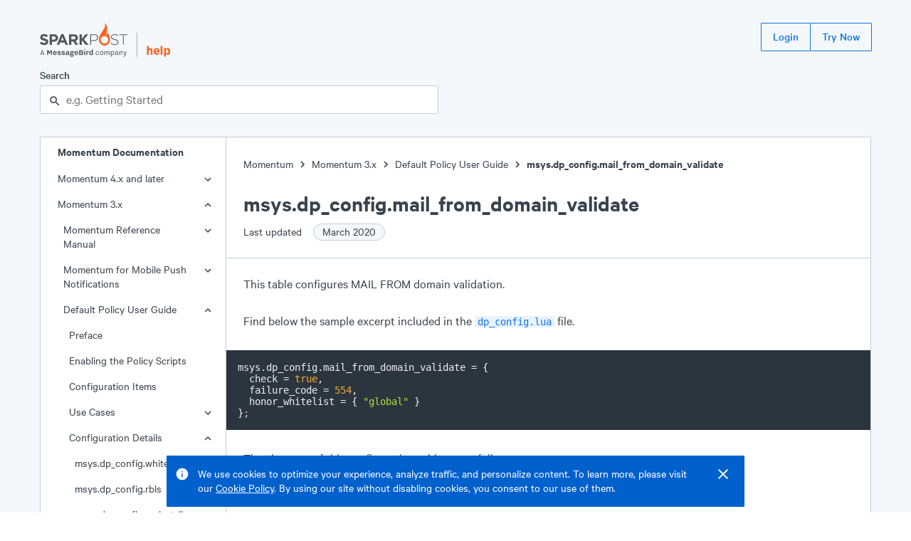

--- FILE ---
content_type: text/html; charset=UTF-8
request_url: https://support.sparkpost.com/momentum/3/3-policy/policy-default-configuration-msys-dp-config-mail-from-domain-validate
body_size: 11797
content:
<!DOCTYPE html><html lang="en"><head><meta charSet="utf-8"/><meta http-equiv="x-ua-compatible" content="ie=edge"/><meta name="viewport" content="width=device-width, initial-scale=1.0"/><link rel="canonical" href="/momentum/3/3-policy/policy-default-configuration-msys-dp-config-mail-from-domain-validate"/><link rel="shortcut icon" type="image/png" href="/favicon.png"/><meta name="robots" content="index, follow, max-image-preview:large, max-snippet:-1, max-video-preview:-1"/><title>msys.dp_config.mail_from_domain_validate</title><meta property="og:title" content="msys.dp_config.mail_from_domain_validate"/><meta name="twitter:title" content="msys.dp_config.mail_from_domain_validate"/><meta name="description" content="This table configures MAIL FROM domain validation Find below the sample excerpt included in the dp config lua file The elements of this configuration table are as follows check Whether or not to use this configuration item failure code The SMTP code to use when validation fails Typically this is..."/><meta property="og:description" content="This table configures MAIL FROM domain validation Find below the sample excerpt included in the dp config lua file The elements of this configuration table are as follows check Whether or not to use this configuration item failure code The SMTP code to use when validation fails Typically this is..."/><meta name="twitter:description" content="This table configures MAIL FROM domain validation Find below the sample excerpt included in the dp config lua file The elements of this configuration table are as follows check Whether or not to use this configuration item failure code The SMTP code to use when validation fails Typically this is..."/><meta name="og:locale" content="en_US"/><meta name="og:url" content="/momentum/3/3-policy/policy-default-configuration-msys-dp-config-mail-from-domain-validate"/><meta name="og:site_name" content="SparkPost Support"/><meta name="twitter:site" content="SparkPost Support"/><meta property="og:type" content="article"/><meta property="og:image" content="/SparkPostLogo.png"/><meta name="twitter:image" content="/SparkPostLogo.png"/><meta name="twitter:card" content="summary_large_image"/><meta name="next-head-count" content="20"/><link rel="preload" href="/assets/Calibre.woff2" as="font" type="font/woff2" crossorigin="anonymous"/><link rel="preload" href="/assets/Calibre-Medium.woff2" as="font" type="font/woff2" crossorigin="anonymous"/><link rel="preload" href="/assets/Calibre-SemiBold.woff2" as="font" type="font/woff2" crossorigin="anonymous"/><link rel="preload" href="/_next/static/css/ce9220bf5d58986b.css" as="style"/><link rel="stylesheet" href="/_next/static/css/ce9220bf5d58986b.css" data-n-g=""/><noscript data-n-css=""></noscript><script defer="" nomodule="" src="/_next/static/chunks/polyfills-5cd94c89d3acac5f.js"></script><script src="/_next/static/chunks/webpack-8bc08b58370d8f3a.js" defer=""></script><script src="/_next/static/chunks/framework-61797008a55d4ad5.js" defer=""></script><script src="/_next/static/chunks/main-b2869194e908690a.js" defer=""></script><script src="/_next/static/chunks/pages/_app-98d9499f5af53c01.js" defer=""></script><script src="/_next/static/chunks/398-1ab724a93fcf8a55.js" defer=""></script><script src="/_next/static/chunks/267-2c00e16719307b69.js" defer=""></script><script src="/_next/static/chunks/371-d72a3ec69d82e3ac.js" defer=""></script><script src="/_next/static/chunks/178-8722115da8a6f3f1.js" defer=""></script><script src="/_next/static/chunks/114-97f93fc06c128d09.js" defer=""></script><script src="/_next/static/chunks/pages/momentum/%5B...slug%5D-a7816dc88a86298f.js" defer=""></script><script src="/_next/static/2MtTJNqz7sB5Gv-V5MNTc/_buildManifest.js" defer=""></script><script src="/_next/static/2MtTJNqz7sB5Gv-V5MNTc/_ssgManifest.js" defer=""></script><script src="/_next/static/2MtTJNqz7sB5Gv-V5MNTc/_middlewareManifest.js" defer=""></script><style data-styled="" data-styled-version="5.3.3">.eBXsGv{display:-webkit-box;display:-webkit-flex;display:-ms-flexbox;display:flex;-webkit-flex-direction:column;-ms-flex-direction:column;flex-direction:column;min-height:100vh;background-color:#f5f8fa;}/*!sc*/
.iKeaEP{position:fixed;right:1.5rem;top:0px;display:-webkit-box;display:-webkit-flex;display:-ms-flexbox;display:flex;-webkit-flex-direction:column;-ms-flex-direction:column;flex-direction:column;z-index:100;}/*!sc*/
.ekftuJ{-webkit-flex:1;-ms-flex:1;flex:1;margin-left:auto;margin-right:auto;padding-left:1rem;padding-right:1rem;max-width:75rem;width:100%;}/*!sc*/
.qtlKr{position:absolute;display:inline-block;padding:0.5rem;top:0rem;left:0rem;background-color:#1273e6;}/*!sc*/
.cMfeXH{margin-top:2rem;margin-bottom:2rem;}/*!sc*/
.dZDFRj{height:2.5rem;display:-webkit-box;display:-webkit-flex;display:-ms-flexbox;display:flex;-webkit-box-pack:justify;-webkit-justify-content:space-between;-ms-flex-pack:justify;justify-content:space-between;margin-bottom:1.5rem;}/*!sc*/
.iehYfq{height:3rem;display:-webkit-box;display:-webkit-flex;display:-ms-flexbox;display:flex;-webkit-align-items:flex-end;-webkit-box-align:flex-end;-ms-flex-align:flex-end;align-items:flex-end;position:relative;}/*!sc*/
.bOWfwH{display:block;height:100%;}/*!sc*/
.hxhSFS{margin-left:0.75rem;margin-right:0.75rem;height:70%;width:1px;background-color:#a2adb8;}/*!sc*/
.kDeuhK{display:block;height:80%;}/*!sc*/
.zfKqQ{display:block;margin-top:15px;}/*!sc*/
@media screen and (min-width:448px){}/*!sc*/
@media screen and (min-width:720px){.zfKqQ{display:none;}}/*!sc*/
.bqeobR{display:none;}/*!sc*/
@media screen and (min-width:448px){}/*!sc*/
@media screen and (min-width:720px){.bqeobR{display:block;}}/*!sc*/
.kzHlXr{display:-webkit-inline-box;display:-webkit-inline-flex;display:-ms-inline-flexbox;display:inline-flex;-webkit-align-items:center;-webkit-box-align:center;-ms-flex-align:center;align-items:center;}/*!sc*/
.hymEkR{max-width:35rem;}/*!sc*/
.gPgzYL{position:relative;}/*!sc*/
.OthxB{display:block;font-weight:500;margin-bottom:0.25rem;}/*!sc*/
.iHvSCV{line-height:1.25rem;font-size:1rem;}/*!sc*/
.cEXpeD{padding-right:0.5rem;}/*!sc*/
.bWWnQf{display:-webkit-box;display:-webkit-flex;display:-ms-flexbox;display:flex;}/*!sc*/
.fQXfyM{-webkit-flex:1;-ms-flex:1;flex:1;}/*!sc*/
.bntscq{position:absolute;z-index:1;top:0rem;line-height:2.5rem;height:2.5rem;left:0.75rem;}/*!sc*/
.MmkJY{padding-left:calc(0px + 1rem);padding-right:calc(0px + 1rem);width:100%;border:1px solid #c5ced6;border-radius:1px;background-color:#ffffff;color:#39444d;height:2.5rem;line-height:2.5rem;padding-top:0rem;padding-bottom:0rem;}/*!sc*/
.cMaUUc{display:-webkit-box;display:-webkit-flex;display:-ms-flexbox;display:flex;width:100%;background-color:#ffffff;border:1px solid #c5ced6;}/*!sc*/
.iFrdJq{-webkit-flex:0;-ms-flex:0;flex:0;border-right:1px solid #c5ced6;display:none;}/*!sc*/
@media screen and (min-width:448px){}/*!sc*/
@media screen and (min-width:720px){.iFrdJq{display:block;}}/*!sc*/
.iTGqLV{width:100%;position:-webkit-sticky;position:sticky;top:0rem;}/*!sc*/
@media screen and (min-width:448px){}/*!sc*/
@media screen and (min-width:720px){.iTGqLV{width:260px;}}/*!sc*/
.kuQMYI{display:none;font-size:1rem;line-height:1.25rem;font-weight:600;padding-left:1.5rem;}/*!sc*/
@media screen and (min-width:448px){}/*!sc*/
@media screen and (min-width:720px){.kuQMYI{display:inline-block;}}/*!sc*/
.dzhGd{font-size:1rem;line-height:1.25rem;position:relative;}/*!sc*/
.hDDvLf{position:absolute;right:1rem;top:6px;width:24px;height:24px;}/*!sc*/
.jTZtQi{padding-top:1.25rem;padding-bottom:1.25rem;margin-top:1.25rem;border-top:1px solid #c5ced6;}/*!sc*/
.bFGHJE{padding-left:1.5rem;padding-right:1.5rem;}/*!sc*/
.bJuYP{padding-left:0.75rem;}/*!sc*/
.jKRBkO{display:inline-block;width:20px;height:20px;vertical-align:middle;}/*!sc*/
.jfKysC{width:16px;height:16px;background-color:#009f6a;border-radius:50%;}/*!sc*/
.PsNpT{padding-top:1.5rem;padding-bottom:1.5rem;-webkit-flex:1;-ms-flex:1;flex:1;overflow:hidden;position:relative;}/*!sc*/
.ectbiS{margin-bottom:1.5rem;}/*!sc*/
.imzSId{display:-webkit-inline-box;display:-webkit-inline-flex;display:-ms-inline-flexbox;display:inline-flex;-webkit-align-items:flex-end;-webkit-box-align:flex-end;-ms-flex-align:flex-end;align-items:flex-end;}/*!sc*/
.dfvsPW{font-size:2rem;line-height:2.5rem;font-weight:600;}/*!sc*/
.iltZRo{font-size:1rem;line-height:1.25rem;padding-top:0.5rem;max-width:35rem;}/*!sc*/
.cSZRcg{margin-left:0.75rem;}/*!sc*/
.ibmMHb{margin-top:1.5rem;margin-bottom:1.5rem;}/*!sc*/
.gDSvtE{padding-left:0rem;padding-right:0rem;}/*!sc*/
.dNTgve{max-width:35rem;margin-left:1.5rem;margin-right:1.5rem;}/*!sc*/
.TOoal{margin-bottom:1.75rem;}/*!sc*/
.jmvPMK{border-radius:1px;font-family:'SFMono-Regular',Monaco,Consolas,'Lucida Console',monospace;display:inline;background-color:#e8f3ff;color:#1273e6;padding-left:0.25rem;padding-right:0.25rem;line-height:inherit;font-size:75%;}/*!sc*/
.jvEAiE{margin-bottom:1.75rem;padding:1rem;background-color:#2c353d;overflow:auto;}/*!sc*/
.eubRzJ{font-size:1.5rem;line-height:2rem;font-weight:600;}/*!sc*/
.dVQPeV{display:-webkit-box;display:-webkit-flex;display:-ms-flexbox;display:flex;margin-top:1rem;}/*!sc*/
.iTUOSv{margin-right:0.75rem;}/*!sc*/
.hAwmYu{padding-top:3.5rem;padding-bottom:4rem;background-color:#39444d;color:#ffffff;display:-webkit-box;display:-webkit-flex;display:-ms-flexbox;display:flex;-webkit-box-pack:center;-webkit-justify-content:center;-ms-flex-pack:center;justify-content:center;}/*!sc*/
.lmsNnR{width:100%;max-width:75rem;padding-left:1rem;padding-right:1rem;}/*!sc*/
.dLOOBq{margin-top:4rem;margin-bottom:1rem;background-color:#ffffff;}/*!sc*/
.dUYIxj{display:-webkit-box;display:-webkit-flex;display:-ms-flexbox;display:flex;-webkit-box-pack:justify;-webkit-justify-content:space-between;-ms-flex-pack:justify;justify-content:space-between;}/*!sc*/
.keUpPT{font-size:1.125rem;font-weight:600;}/*!sc*/
.kyybZY{display:block;padding-left:2rem;margin-top:0.5rem;margin-bottom:0.75rem;color:#ffffff;}/*!sc*/
@media screen and (min-width:448px){}/*!sc*/
@media screen and (min-width:720px){.kyybZY{display:inline-block;margin-top:0rem;margin-bottom:0rem;}}/*!sc*/
.kBrkrr{display:block;padding-left:2rem;margin-bottom:0.75rem;color:#ffffff;}/*!sc*/
@media screen and (min-width:448px){}/*!sc*/
@media screen and (min-width:720px){.kBrkrr{display:inline-block;margin-bottom:0rem;}}/*!sc*/
data-styled.g2[id="sc-bdvvtL"]{content:"eBXsGv,iKeaEP,ekftuJ,qtlKr,cMfeXH,dZDFRj,iehYfq,bOWfwH,hxhSFS,kDeuhK,zfKqQ,bqeobR,kzHlXr,dYnyKb,hymEkR,gPgzYL,OthxB,iHvSCV,cEXpeD,bWWnQf,fQXfyM,bntscq,MmkJY,cMaUUc,iFrdJq,iTGqLV,kuQMYI,dzhGd,hDDvLf,jTZtQi,bFGHJE,bJuYP,jKRBkO,jfKysC,PsNpT,ectbiS,imzSId,dfvsPW,iltZRo,cSZRcg,ibmMHb,gDSvtE,dNTgve,TOoal,jmvPMK,jvEAiE,eubRzJ,dVQPeV,iTUOSv,hAwmYu,lmsNnR,dLOOBq,dUYIxj,keUpPT,kyybZY,kBrkrr,"}/*!sc*/
.dhUVCZ{font-size:1rem;line-height:1.25rem;font-weight:regular;}/*!sc*/
.bevMpt{font-size:1rem;line-height:1.25rem;font-weight:600;}/*!sc*/
data-styled.g4[id="sc-dkPtRN"]{content:"dhUVCZ,bevMpt,"}/*!sc*/
.dhJgJk{border:0 !important;-webkit-clip:rect(1px,1px,1px,1px) !important;clip:rect(1px,1px,1px,1px) !important;-webkit-clip-path:inset(50%) !important;clip-path:inset(50%) !important;height:1px !important;margin:-1px !important;overflow:hidden !important;padding:0 !important;position:absolute !important;width:1px !important;word-wrap:normal !important;}/*!sc*/
data-styled.g13[id="sc-kDTinF"]{content:"dhJgJk,"}/*!sc*/
.hwizXe > *{margin-right:-1px;}/*!sc*/
data-styled.g18[id="sc-ksdxgE"]{content:"hwizXe,"}/*!sc*/
.gwtBNt{display:-webkit-inline-box;display:-webkit-inline-flex;display:-ms-inline-flexbox;display:inline-flex;-webkit-align-items:center;-webkit-box-align:center;-ms-flex-align:center;align-items:center;border-radius:1px;-webkit-user-select:none;-moz-user-select:none;-ms-user-select:none;user-select:none;font-weight:500;-webkit-box-pack:center;-webkit-justify-content:center;-ms-flex-pack:center;justify-content:center;-webkit-text-decoration:none;text-decoration:none;white-space:nowrap;-webkit-transition-property:background,color,border,outline;transition-property:background,color,border,outline;-webkit-transition-duration:0.15s;transition-duration:0.15s;border:1px solid transparent;cursor:pointer;position:relative;outline:none;height:2.5rem;font-size:1rem;padding:0 1rem;}/*!sc*/
.gwtBNt:after{position:absolute;content:"";display:block;top:-3px;left:-3px;right:-3px;bottom:-3px;-webkit-transition:box-shadow 0.15s;transition:box-shadow 0.15s;border-radius:2px;box-shadow:none;pointer-events:none;}/*!sc*/
.gwtBNt:focus:after{z-index:1;box-shadow:0 0 0 2px #1273e6;}/*!sc*/
.gwtBNt,.gwtBNt:visited{border:1px solid #1273e6;background:transparent;color:#1273e6;}/*!sc*/
.gwtBNt:hover,.gwtBNt:visited:hover{background:#e8f3ff;}/*!sc*/
.gwtBNt:focus,.gwtBNt:visited:focus,.gwtBNt:hover,.gwtBNt:visited:hover{color:#1273e6;}/*!sc*/
.gwtBNt:active,.gwtBNt:visited:active{background:#cce3ff;}/*!sc*/
.bVlSZF{display:-webkit-inline-box;display:-webkit-inline-flex;display:-ms-inline-flexbox;display:inline-flex;-webkit-align-items:center;-webkit-box-align:center;-ms-flex-align:center;align-items:center;border-radius:1px;-webkit-user-select:none;-moz-user-select:none;-ms-user-select:none;user-select:none;font-weight:500;-webkit-box-pack:center;-webkit-justify-content:center;-ms-flex-pack:center;justify-content:center;-webkit-text-decoration:none;text-decoration:none;white-space:nowrap;-webkit-transition-property:background,color,border,outline;transition-property:background,color,border,outline;-webkit-transition-duration:0.15s;transition-duration:0.15s;border:1px solid transparent;cursor:pointer;position:relative;outline:none;height:2.5rem;font-size:1rem;padding:0 1rem;margin-right:0.75rem;}/*!sc*/
.bVlSZF:after{position:absolute;content:"";display:block;top:-3px;left:-3px;right:-3px;bottom:-3px;-webkit-transition:box-shadow 0.15s;transition:box-shadow 0.15s;border-radius:2px;box-shadow:none;pointer-events:none;}/*!sc*/
.bVlSZF:focus:after{z-index:1;box-shadow:0 0 0 2px #1273e6;}/*!sc*/
.bVlSZF,.bVlSZF:visited{border:1px solid #1273e6;background:transparent;color:#1273e6;}/*!sc*/
.bVlSZF:hover,.bVlSZF:visited:hover{background:#e8f3ff;}/*!sc*/
.bVlSZF:focus,.bVlSZF:visited:focus,.bVlSZF:hover,.bVlSZF:visited:hover{color:#1273e6;}/*!sc*/
.bVlSZF:active,.bVlSZF:visited:active{background:#cce3ff;}/*!sc*/
data-styled.g19[id="sc-hBUSln"]{content:"gwtBNt,bVlSZF,"}/*!sc*/
.kxtWBJ{-webkit-transition:0.15s cubic-bezier(.4,0,.3,1);transition:0.15s cubic-bezier(.4,0,.3,1);-webkit-transform:translateY(0%);-ms-transform:translateY(0%);transform:translateY(0%);opacity:1;}/*!sc*/
data-styled.g21[id="sc-fFeiMQ"]{content:"kxtWBJ,"}/*!sc*/
.HKThj{padding-left:0.25rem;padding-right:0.25rem;}/*!sc*/
data-styled.g26[id="sc-dlVxhl"]{content:"HKThj,"}/*!sc*/
.ihOOoE:last-of-type .sc-dlVxhl{display:none;}/*!sc*/
data-styled.g27[id="sc-kfPuZi"]{content:"ihOOoE,"}/*!sc*/
.cjEuMi{-webkit-text-decoration:none;text-decoration:none;color:#39444d;}/*!sc*/
.cjEuMi:visited{color:#39444d;}/*!sc*/
.cjEuMi:hover{color:#1273e6;}/*!sc*/
data-styled.g28[id="sc-fKVqWL"]{content:"cjEuMi,"}/*!sc*/
.deBTmI{margin-bottom:1.5rem;}/*!sc*/
data-styled.g29[id="sc-bBHxTw"]{content:"deBTmI,"}/*!sc*/
.epsTTS{display:-webkit-inline-box;display:-webkit-inline-flex;display:-ms-inline-flexbox;display:inline-flex;-webkit-align-items:center;-webkit-box-align:center;-ms-flex-align:center;align-items:center;white-space:nowrap;padding:0 0.75rem;padding-right:0.75rem;border-radius:9999em;height:1.5rem;font-size:1rem;font-weight:400;background:#f5f8fa;border:1px solid #c5ced6;color:#39444d;margin-left:0.75rem;}/*!sc*/
data-styled.g47[id="sc-iAKWXU"]{content:"epsTTS,"}/*!sc*/
.jEJbOC{display:-webkit-inline-box;display:-webkit-inline-flex;display:-ms-inline-flexbox;display:inline-flex;-webkit-align-items:center;-webkit-box-align:center;-ms-flex-align:center;align-items:center;}/*!sc*/
.jEJbOC > svg{margin:0 2px;}/*!sc*/
data-styled.g49[id="sc-cTAqQK"]{content:"jEJbOC,"}/*!sc*/
.Gdkwx:focus-within{position:relative;z-index:1;}/*!sc*/
data-styled.g148[id="sc-bUbRBg"]{content:"Gdkwx,"}/*!sc*/
.hbFSvJ{position:relative;outline:none;}/*!sc*/
.hbFSvJ:after{position:absolute;content:"";display:block;top:-2px;left:-2px;right:-2px;bottom:-2px;-webkit-transition:box-shadow 0.15s;transition:box-shadow 0.15s;border-radius:2px;box-shadow:none;pointer-events:none;}/*!sc*/
.hbFSvJ:focus-within:after{z-index:1;box-shadow:0 0 0 2px #1273e6;}/*!sc*/
data-styled.g150[id="sc-dSfdvi"]{content:"hbFSvJ,"}/*!sc*/
.kKyviF{outline:none;}/*!sc*/
data-styled.g151[id="sc-hZpJaK"]{content:"kKyviF,"}/*!sc*/
html{line-height:1.15;-webkit-text-size-adjust:100%;}/*!sc*/
body{margin:0;}/*!sc*/
main{display:block;}/*!sc*/
h1{font-size:2em;margin:0.67em 0;}/*!sc*/
hr{box-sizing:content-box;height:0;overflow:visible;}/*!sc*/
pre{font-family:monospace,monospace;font-size:1em;}/*!sc*/
a{background-color:transparent;}/*!sc*/
abbr[title]{border-bottom:none;-webkit-text-decoration:underline;text-decoration:underline;-webkit-text-decoration:underline dotted;text-decoration:underline dotted;}/*!sc*/
b,strong{font-weight:bolder;}/*!sc*/
code,kbd,samp{font-family:monospace,monospace;font-size:1em;}/*!sc*/
small{font-size:80%;}/*!sc*/
sub,sup{font-size:75%;line-height:0;position:relative;vertical-align:baseline;}/*!sc*/
sub{bottom:-0.25em;}/*!sc*/
sup{top:-0.5em;}/*!sc*/
img{border-style:none;}/*!sc*/
button,input,optgroup,select,textarea{font-family:inherit;font-size:100%;line-height:1.15;margin:0;}/*!sc*/
button,input{overflow:visible;}/*!sc*/
button,select{text-transform:none;}/*!sc*/
button,[type="button"],[type="reset"],[type="submit"]{-webkit-appearance:button;}/*!sc*/
button::-moz-focus-inner,[type="button"]::-moz-focus-inner,[type="reset"]::-moz-focus-inner,[type="submit"]::-moz-focus-inner{border-style:none;padding:0;}/*!sc*/
button:-moz-focusring,[type="button"]:-moz-focusring,[type="reset"]:-moz-focusring,[type="submit"]:-moz-focusring{outline:1px dotted ButtonText;}/*!sc*/
fieldset{padding:0.35em 0.75em 0.625em;}/*!sc*/
legend{box-sizing:border-box;color:inherit;display:table;max-width:100%;padding:0;white-space:normal;}/*!sc*/
progress{vertical-align:baseline;}/*!sc*/
textarea{overflow:auto;}/*!sc*/
[type="checkbox"],[type="radio"]{box-sizing:border-box;padding:0;}/*!sc*/
[type="number"]::-webkit-inner-spin-button,[type="number"]::-webkit-outer-spin-button{height:auto;}/*!sc*/
[type="search"]{-webkit-appearance:textfield;outline-offset:-2px;}/*!sc*/
[type="search"]::-webkit-search-decoration{-webkit-appearance:none;}/*!sc*/
::-webkit-file-upload-button{-webkit-appearance:button;font:inherit;}/*!sc*/
details{display:block;}/*!sc*/
summary{display:list-item;}/*!sc*/
template{display:none;}/*!sc*/
[hidden]{display:none;}/*!sc*/
html{position:relative;box-sizing:border-box;font-size:16px;}/*!sc*/
body{min-height:100%;margin:0;padding:0;color:#39444d;font-family:'Calibre',-apple-system,BlinkMacSystemFont,'San Francisco','Segoe UI',Roboto,Helvetica,sans-serif;font-size:1.125rem;line-height:1.5rem;font-weight:400;}/*!sc*/
*{box-sizing:inherit;}/*!sc*/
h1{font-size:2.75rem;line-height:3.5rem;}/*!sc*/
h2{font-size:2rem;line-height:2.5rem;}/*!sc*/
h3{font-size:1.5rem;line-height:2rem;}/*!sc*/
h4{font-size:1.25rem;line-height:1.750rem;}/*!sc*/
h5{font-size:1.125rem;line-height:1.5rem;}/*!sc*/
h6{font-size:1rem;line-height:1.25rem;}/*!sc*/
h1,h2,h3,h4,h5,h6,strong,b{font-weight:600;}/*!sc*/
small{font-size:1rem;line-height:1.25rem;}/*!sc*/
p,ul,ol{font-size:1.125rem;line-height:1.5rem;}/*!sc*/
code,pre{font-family:'SFMono-Regular',Monaco,Consolas,'Lucida Console',monospace;font-size:0.875rem;line-height:1rem;}/*!sc*/
ul,ol,dd,figure,pre,table,fieldset,hr{margin-top:0;}/*!sc*/
h1,h2,h3,h4,h5,h6,p,ul,ol,pre,table,fieldset{margin:0;}/*!sc*/
a,a:visited{color:#1273e6;-webkit-text-decoration:underline;text-decoration:underline;cursor:pointer;}/*!sc*/
a:hover,a:active,a:focus{color:#0060cc;}/*!sc*/
ul,ol{padding-left:1.5rem;}/*!sc*/
hr{margin:1.5rem 0;background:#c5ced6;border:none;height:1px;}/*!sc*/
::selection{color:#2c353d;background:#cce3ff;text-shadow:none;}/*!sc*/
[tabindex="-1"]:focus{outline:none;}/*!sc*/
data-styled.g159[id="sc-global-kgEcKj1"]{content:"sc-global-kgEcKj1,"}/*!sc*/
.kVRNAm{color:#ebf0f5;}/*!sc*/
.kVRNAm .react-syntax-highlighter-line-number{color:#818e9a;}/*!sc*/
data-styled.g165[id="sc-hJZKUC"]{content:"kVRNAm,"}/*!sc*/
.mRhN dl{max-width:35rem;margin-left:1.5rem;margin-right:1.5rem;}/*!sc*/
.mRhN dt{font-size:1rem;line-height:1.25rem;font-weight:600;margin-bottom:1.5rem;padding-top:0.75rem;}/*!sc*/
.mRhN dd,.mRhN dd p,.mRhN dd div{padding:0rem;margin-left:0rem;}/*!sc*/
data-styled.g169[id="sc-cVAmsi"]{content:"mRhN,"}/*!sc*/
.hkPZIR{list-style:none;}/*!sc*/
.hkPZIR a{color:inherit;-webkit-text-decoration:none;text-decoration:none;}/*!sc*/
.hkPZIR a:visited{color:inherit;}/*!sc*/
.hkPZIR a:hover{-webkit-text-decoration:underline;text-decoration:underline;}/*!sc*/
data-styled.g171[id="sc-ksHpcM"]{content:"hkPZIR,"}/*!sc*/
.iJdIcf{display:block;cursor:pointer;overflow-wrap:anywhere;}/*!sc*/
.iJdIcf,.iJdIcf:visited,.iJdIcf:active{-webkit-text-decoration:none;text-decoration:none;padding-top:0.5rem;padding-bottom:0.5rem;padding-right:3rem;padding-left:calc(1.5rem + 0.5rem * undefined);background-color:transparent;color:#39444d;}/*!sc*/
.iJdIcf:hover{background-color:#ebf0f5;color:#39444d;}/*!sc*/
.bmQfjd{display:block;cursor:pointer;overflow-wrap:anywhere;}/*!sc*/
.bmQfjd,.bmQfjd:visited,.bmQfjd:active{-webkit-text-decoration:none;text-decoration:none;padding-top:0.5rem;padding-bottom:0.5rem;padding-right:3rem;padding-left:calc(1.5rem + 0.5rem * 0);background-color:transparent;color:#39444d;}/*!sc*/
.bmQfjd:hover{background-color:#ebf0f5;color:#39444d;}/*!sc*/
data-styled.g174[id="sc-fydGpi"]{content:"iJdIcf,bmQfjd,"}/*!sc*/
.ddywDu{border:none;margin:0;padding:0;overflow:visible;width:auto;background:transparent;color:inherit;font:inherit;line-height:normal;-webkit-font-smoothing:inherit;-moz-osx-font-smoothing:inherit;-webkit-appearance:none;cursor:pointer;color:inherit;}/*!sc*/
.ddywDu::-moz-focus-inner{border:0;padding:0;}/*!sc*/
.ddywDu:hover{color:#1273e6;}/*!sc*/
data-styled.g175[id="sc-gnnDb"]{content:"ddywDu,"}/*!sc*/
.fOjrtz{border:none;margin:0;padding:0;overflow:visible;width:auto;background:transparent;color:inherit;font:inherit;line-height:normal;-webkit-font-smoothing:inherit;-moz-osx-font-smoothing:inherit;-webkit-appearance:none;}/*!sc*/
.fOjrtz::-moz-focus-inner{border:0;padding:0;}/*!sc*/
data-styled.g176[id="sc-cjrPHo"]{content:"fOjrtz,"}/*!sc*/
.ibzBiD{opacity:0;-webkit-text-decoration:none;text-decoration:none;z-index:-1;}/*!sc*/
.ibzBiD:focus{opacity:1;z-index:1;color:white;}/*!sc*/
data-styled.g177[id="sc-igXgud"]{content:"ibzBiD,"}/*!sc*/
</style></head><body><noscript><iframe title="Google Tag Manager (noscript)" src="//www.googletagmanager.com/ns.html?id=GTM-NFWT79" height="0" width="0" style="display:none;visibility:hidden"></iframe></noscript><div id="__next" data-reactroot=""><div display="flex" class="sc-bdvvtL eBXsGv"><div display="flex" class="sc-bdvvtL iKeaEP"></div><div width="100%" class="sc-bdvvtL ekftuJ"><div><a href="#main-content" display="inline-block" class="sc-bdvvtL sc-igXgud qtlKr ibzBiD">Skip to main content</a><div class="sc-bdvvtL cMfeXH"><header height="650" display="flex" class="sc-bdvvtL dZDFRj"><div height="700" display="flex" class="sc-bdvvtL iehYfq"><a display="block" height="100%" href="https://www.sparkpost.com" class="sc-bdvvtL bOWfwH"><svg height="100%" viewBox="0 0 500 193"><path fill="#55555a" d="m-.1 116.06 7.79-9.33c5.4 4.45 11.05 7.28 17.9 7.28 5.4 0 8.65-2.14 8.65-5.65v-.17c0-3.34-2.06-5.05-12.07-7.62C10.09 97.48 2.3 94.14 2.3 82.23v-.17c0-10.88 8.73-18.07 20.98-18.07 8.73 0 16.18 2.74 22.26 7.62l-6.85 9.93c-5.31-3.68-10.53-5.91-15.58-5.91-5.05 0-7.71 2.31-7.71 5.22v.17c0 3.94 2.57 5.22 12.93 7.88 12.16 3.17 19.01 7.54 19.01 17.98v.17c0 11.9-9.07 18.58-22 18.58-9.09.02-18.25-3.15-25.44-9.57zM55.43 64.85h24.49c14.3 0 22.95 8.48 22.95 20.72v.17c0 13.87-10.79 21.07-24.23 21.07H68.62v17.98H55.43V64.85zm23.63 30.23c6.59 0 10.44-3.94 10.44-9.08v-.17c0-5.91-4.11-9.08-10.7-9.08H68.62v18.33h10.44zM121.53 64.42h12.16l25.69 60.37h-13.79l-5.48-13.44h-25.34l-5.48 13.44H95.84l25.69-60.37zM135.4 99.7l-7.97-19.44-7.96 19.44h15.93zM165.62 64.85h27.4c7.62 0 13.53 2.14 17.47 6.08 3.34 3.34 5.14 8.05 5.14 13.7v.17c0 9.68-5.22 15.76-12.85 18.58l14.64 21.41h-15.41l-12.85-19.18H178.8v19.18h-13.19V64.85zm26.54 29.11c6.42 0 10.1-3.43 10.1-8.48v-.17c0-5.65-3.94-8.56-10.36-8.56h-13.1v17.21h13.36zM285.73 64.85h21.75c13.19 0 22.27 6.76 22.27 18.33v.17c0 12.59-10.88 19.09-23.38 19.09h-16.18v22.35h-4.45V64.85zm20.9 33.48c11.13 0 18.67-5.82 18.67-14.73v-.17c0-9.51-7.36-14.47-18.15-14.47H290.2v29.37h16.43zM401.06 116.06l2.91-3.34c6.59 6.08 12.67 8.91 21.49 8.91 8.99 0 15.16-5.05 15.16-11.9v-.17c0-6.34-3.34-10.02-16.96-12.76-14.38-2.91-20.21-7.79-20.21-16.87v-.17c0-8.91 8.14-15.76 19.27-15.76 8.74 0 14.47 2.4 20.55 7.28l-2.83 3.51c-5.65-4.88-11.3-6.76-17.9-6.76-8.82 0-14.64 5.05-14.64 11.3v.17c0 6.34 3.25 10.19 17.47 13.1 13.87 2.83 19.7 7.79 19.7 16.53v.17c0 9.68-8.31 16.36-19.87 16.36-9.58-.01-16.94-3.18-24.14-9.6zM470.76 68.96h-20.9v-4.11h46.24v4.11h-20.89v55.83h-4.45V68.96zM237.82 90.07l20.75-25.22h16.1l-24.34 28.47 26.1 31.47h-16.96l-21.64-26.76v26.76h-13.19V64.85h13.19v25.22z"></path><path fill="#fa6423" d="M387.37 51.19c-6.68 5.04-7.97 13.93-8.17 19.93-10.55-12.2 19.54-48.11-14.66-70.3 21.17 27.4-30.12 54.33-30.12 94.69 0 15.82 9.89 29.76 31.6 34.6 21.3-4.53 31.81-18.78 31.81-34.6 0-23.58-14.68-31.47-10.46-44.32zm-21.3 66c-11.6 0-21-9.4-21-21s9.4-21 21-21 21 9.4 21 21c-.01 11.6-9.41 21-21 21z"></path><path fill="#55555a" d="m5.52 181.92 2.27-6.39h12.22l2.27 6.39h4.09L16.02 154.5h-4.09L1.58 181.92h3.94zm13.41-9.44H8.87l5.03-14.11 5.03 14.11z"></path><path fill="#55555a" d="M47.29 181.92V162.6l6.16 11.99h3.45l6.16-11.99v19.32h5.96V154.5h-7.25l-6.41 12.44L49 154.5h-7.69v27.43h5.98zm38.01.49c4.78.16 9.89-2.68 10.4-7.86h-5.91c-.38 3.65-5.86 4.31-7.9 1.82-.83-.98-1.27-2.49-1.32-4.52H95.8c.14-3.91-.71-7.59-3.45-9.94-3.98-3.19-10.39-3.2-14.33.05-3.73 3.09-4.2 10.13-2.49 14.45 1.56 4.11 5.63 6.05 9.77 6zm4.43-13.86h-9.07c.34-2.85 1.69-4.55 4.53-4.57 2.85.02 4.21 1.72 4.54 4.57zm19.82 13.86c3.24-.02 6.97-.78 8.77-3.69 1-1.47 1.12-4.36.28-5.97-1.09-2.32-3.58-3.25-5.9-3.91-1.93-.78-6.56-.7-6.6-3.15-.01-1.49 1.44-2.06 2.81-2.06 1.8-.03 3.3 1.01 3.4 2.8h6.01c-.19-4.8-4.94-7.02-9.27-6.88-3.05.02-6.58.74-8.24 3.5-1.4 2.29-.91 6.03 1.37 7.59 1.96 1.5 4.86 2.05 7.11 2.63 1.29.34 2.52.57 3.36 1.38.79.83.48 2.46-.52 3.04-2.33 1.5-6.89.37-6.93-2.9h-6.01c.26 5.33 5.53 7.78 10.36 7.62zm23.28 0c3.24-.02 6.97-.78 8.77-3.69 1-1.47 1.12-4.36.28-5.97-1.09-2.32-3.58-3.25-5.9-3.91-1.93-.78-6.56-.7-6.6-3.15-.01-1.49 1.44-2.06 2.81-2.06 1.8-.03 3.3 1.01 3.4 2.8h6.01c-.19-4.8-4.94-7.02-9.27-6.88-3.05.02-6.58.74-8.24 3.5-1.4 2.29-.91 6.03 1.37 7.59 1.96 1.5 4.86 2.05 7.11 2.63 1.29.34 2.52.57 3.36 1.38.79.83.48 2.46-.52 3.04-2.33 1.5-6.89.37-6.93-2.9h-6.01c.27 5.33 5.54 7.78 10.36 7.62zm31.8 0c1.34.01 2.88-.32 3.89-.93v-4.13c-.99.55-3.06.88-2.91-.84v-8.45c.19-5.77-3.22-8.66-8.97-8.5-5.03-.18-10.04 2.34-9.91 8.11h5.72c.02-1.15.29-2.03.81-2.65.67-1 3.42-1.18 4.61-.63 1.79.81 1.65 2.96 1.68 4.71-3.93.5-9.23 0-12.24 3.06-1.64 1.67-1.86 4.86-.91 6.91 2.67 5.08 11.15 3.99 14.23-.09-.21 2.32 1.73 3.53 4 3.43zm-9.76-4.17c-1.04 0-1.79-.21-2.25-.63-1.08-.91-.89-3.23.35-3.92 1.22-.94 4.89-1.06 6.59-1.3v4.08c-1.38 1.09-2.84 1.78-4.69 1.77zm26.47 13.9c3.19-.02 6.29-.41 8.8-1.92 2.93-1.6 4.11-5.61 2.56-8.49-1.51-2.66-4.75-3.29-7.66-3.31-1.56-.11-6.93.34-8.11-.47-1.45-.79-.73-2.43.47-2.97 6.32 2.2 15.43-1.7 13.26-9.54 1.22-.56 2.44-.56 3.94-.59v-5.31c-2.55-.02-4.54.83-5.82 2.75-4.42-4.07-12.94-3.75-16.28 1.57-1.89 3.12-.81 7.93 2.33 9.83-4.1 1.44-4.91 6.36-.69 8.21-2.93.88-4.84 3.97-2.98 6.76 2.25 3.04 6.37 3.4 10.18 3.48zm-.05-20.84c-5.33.28-5.35-7.7-.05-7.47 5.32-.27 5.35 7.71.05 7.47zm.24 17.01c-2.12 0-3.64-.26-4.55-.77-1.89-.91-1.73-3.46.01-4.24h6.95c1.28 0 2.21.16 2.78.49.58.33.86.85.86 1.57-.17 2.76-3.31 2.84-6.05 2.95zm25.58-5.9c4.78.16 9.89-2.68 10.4-7.86h-5.91c-.38 3.65-5.86 4.31-7.9 1.82-.83-.98-1.27-2.49-1.32-4.52h15.23c.14-3.91-.71-7.59-3.45-9.94-3.98-3.19-10.39-3.2-14.33.05-3.73 3.09-4.2 10.13-2.49 14.45 1.57 4.11 5.63 6.05 9.77 6zm4.44-13.86h-9.07c.34-2.85 1.69-4.55 4.53-4.57 2.85.02 4.2 1.72 4.54 4.57zm23.66 13.37c3.5 0 6.15-.69 7.95-2.08 2.86-1.91 3.63-7.27 1.48-9.93-.81-.99-1.95-1.72-3.41-2.2 4.58-1.64 4.48-8.69.89-11.22-1.74-1.34-4.29-2-7.64-2h-11.44v27.43h12.17zm-1.38-16.32h-4.53v-6.19c1.45.06 5.45-.15 6.73.21 2.05.31 2.62 2.46 2.05 4.17-.68 1.64-2.49 1.77-4.25 1.81zm.64 11.41h-5.18v-6.78c1.62.07 6.18-.19 7.6.25 2.24.37 2.94 2.67 2.28 4.56-.75 1.81-2.75 1.92-4.7 1.97zm22.97-22.22v-5.41h-6.41v5.41h6.41zm-.15 27.13v-21.87h-6.11v21.87h6.11zm12.27 0v-15.53c1.68-2.11 5.32-2.16 7.69-1.13v-5.21c-2.99-1.32-6.98-.07-8.38 3v-3h-5.42v21.87h6.11zm19.25.49c2.56.02 5.14-.99 6.51-3.1v2.61h5.42v-32.54h-6.11v12.73c-2.89-3.61-9.15-3.25-12.24.07-3.23 3.28-3.62 9.9-2.14 14.13 1.27 3.84 4.68 6.15 8.56 6.1zm1.82-5.01c-5.53.33-6.03-7.9-3.73-11.19 1.6-2.26 5.8-2.05 7.73-.16v9.88c-1.05.96-2.49 1.48-4 1.47z"></path><path fill="#55555a" d="M325.93 182.41c4.61.19 8.59-3.07 8.67-7.82h-3.65c.04 5.04-7.03 6.07-9.64 2.62-1.03-1.34-1.55-3.34-1.55-6.01s.52-4.67 1.55-5.98c2.59-3.39 9.67-2.43 9.64 2.59h3.65c-.14-7.79-10.02-9.96-15.29-5.52-3.4 2.93-3.8 8.67-2.86 12.84.9 4.57 5.01 7.44 9.48 7.28zm23.31 0c9.08.19 11.57-9.35 9.01-16.63-3.11-8.43-16.95-7.36-18.51 1.57-1.6 7.19 1.05 15.2 9.5 15.06zm0-3.19c-4.69-.07-6.13-3.35-6.16-8.01.03-4.67 1.48-7.89 6.16-7.96 4.68.07 6.13 3.29 6.16 7.96-.03 4.65-1.48 7.94-6.16 8.01zm19.86 2.7v-16.51c1.81-2.28 6.64-3.21 8.42-.5.78 1.34.82 2.97.85 4.68v12.34h3.7c-.09-2.24.24-14.18-.25-16.12 1.79-2.46 6.79-3.82 8.7-.87.75 1.34.78 2.97.81 4.66v12.34h3.7v-13.17c-.02-2.91-.46-5.22-2.18-7.05-3.34-2.98-9.34-1.8-11.77 1.74-2.22-4.85-10.04-4.28-12.62-.15v-2.75h-3.06v21.38h3.7zm36.97 9.73v-11.94c2.97 3.52 9.09 3.62 12.22.12 2.06-2.31 2.76-5.27 2.76-8.72.04-4.5-1.47-8.85-5.62-10.47-3.47-1.33-7.76-.4-10.01 2.56v-2.65h-3.06v31.11h3.71zm5.17-12.43c-2.03.02-3.86-.75-5.18-2.11v-11.75c2.3-2.59 7.66-3.03 9.71-.02 2.81 4.07 2.21 14.2-4.53 13.88zm31.8 3.19c1.01.01 2.19-.24 2.96-.69v-2.75c-1.02.61-3.19.95-3.06-.84v-9.78c.14-5.21-2.22-8.49-7.74-8.31-4.66-.18-8.92 2.42-8.72 7.67h3.6c-.23-4.39 3.57-5.37 7.06-4.3 2.32 1 2.05 3.79 2.11 6.02-3.21.38-7.73.22-10.6 1.9-2.61 1.34-3.6 4.66-2.56 7.38 2.17 5.3 10.71 4.46 13.75.39-.2 2.05 1.05 3.4 3.2 3.31zm-9.71-2.9c-1.28 0-2.25-.28-2.91-.85-1.51-1.22-1.23-4.11.41-5.07 1.64-1.29 6.2-1.39 8.42-1.7v5.36c-1.76 1.44-3.55 2.28-5.92 2.26zm21.04 2.41v-16.51c2.02-2.27 7.18-3.22 9.14-.5.83 1.33.88 2.96.91 4.68v12.34h3.7v-13.17c-.02-2.93-.49-5.25-2.29-7.05-3.35-2.83-9.68-2.02-12.1 1.6v-2.75h-3.06v21.38h3.7zm21.52 10.22c4.15.19 6.27-3.23 7.44-6.73l9.12-24.87h-3.8l-5.91 17.45-5.96-17.45h-3.99l7.94 21.87c-1.54 3.95-1.96 7.93-7.29 6.19v3.15c.65.27 1.53.4 2.45.39z"></path></svg></a><div height="70%" width="1px" class="sc-bdvvtL hxhSFS"></div><a display="block" height="80%" href="https://www.sparkpost.com/docs" class="sc-bdvvtL kDeuhK"><svg height="100%" xmlns="http://www.w3.org/2000/svg" viewBox="0 0 150 136" fill="#fa6423"><path d="M5,80.52h9V96.6c1.89-2.68,4.26-5.11,8.39-5.11,6.08,0,9.61,4.36,9.61,11.28v22.75H24v-20c0-3.9-1.82-5.88-4.94-5.88s-5.06,2-5.06,5.88v20H5Z"></path><path d="M38,108.61v-.56c0-9.84,6.13-17,14.48-17,9.47,0,14.11,7.73,14.11,17.63,0,.49,0,1.55-.06,2.85H46.75c.74,4.39,3.46,6.68,7.18,6.68,2.72,0,4.83-1.24,6.93-3.28l4.52,5.32a15.32,15.32,0,0,1-11.82,5.32C44.77,125.56,38,118.94,38,108.61Zm20-3.09c-.37-4.58-2.35-7.42-5.63-7.42s-5.32,2.72-5.82,7.42Z"></path><path d="M72,80.52h9v45H72Z"></path><path d="M89,91.52h9V96.1c1.87-2.78,4.45-5.2,8.73-5.2,6.38,0,12.27,5.38,12.27,16.71v1c0,11.32-5.84,16.71-12.27,16.71-4.33,0-6.92-2.41-8.73-4.89v14.11H89Zm21,17.07V108c0-5.66-2.8-9.27-6.47-9.27S97,102.3,97,108v.62c0,5.66,2.86,9.27,6.53,9.27S110,114.25,110,108.58Z"></path></svg></a></div><div display="block,,none" class="sc-bdvvtL zfKqQ"><button aria-controls="matchbox-drawer" class="sc-cjrPHo fOjrtz"><span class="sc-kDTinF dhJgJk">Open Menu</span><svg fill="currentColor" preserveAspectRatio="xMidYMid meet" viewBox="0 0 24 24" width="24" height="24" aria-hidden="true" style="vertical-align:middle"><path d="M3 18h18v-2H3v2zm0-5h18v-2H3v2zm0-7v2h18V6H3z"></path></svg></button></div><div display="none,,block" class="sc-bdvvtL bqeobR"><div display="inline-flex" class="sc-bdvvtL sc-ksdxgE kzHlXr hwizXe"><a type="button" class="sc-bdvvtL sc-hBUSln dYnyKb gwtBNt" href="https://app.sparkpost.com/auth"><span class="sc-fFeiMQ kxtWBJ">Login</span></a><a type="button" class="sc-bdvvtL sc-hBUSln dYnyKb gwtBNt" href="https://app.sparkpost.com/join?plan=free-0817&amp;sfdcid=7016000000198J1&amp;src=SP-Website"><span class="sc-fFeiMQ kxtWBJ">Try Now</span></a></div></div></header><div class="sc-bdvvtL hymEkR"><div class="sc-bdvvtL gPgzYL"><form novalidate="" action="" autoComplete="off" role="search"><div class="sc-tAExr hYaSDI"><label display="block" id="algolia-searchLabel" for="algolia-search" font-weight="500" class="sc-bdvvtL OthxB"><div font-size="200" class="sc-bdvvtL iHvSCV"><span><span class="sc-bdvvtL cEXpeD">Search</span></span></div></label><div display="flex" class="sc-bdvvtL bWWnQf"><div class="sc-bdvvtL sc-bUbRBg fQXfyM Gdkwx"><div class="sc-bdvvtL gPgzYL"><span height="2.5rem" class="sc-bdvvtL bntscq"><svg fill="currentColor" preserveAspectRatio="xMidYMid meet" viewBox="0 0 24 24" width="18" height="18" aria-hidden="true" style="vertical-align:middle"><path d="M15.5 14h-.79l-.28-.27C15.41 12.59 16 11.11 16 9.5 16 5.91 13.09 3 9.5 3S3 5.91 3 9.5 5.91 16 9.5 16c1.61 0 3.09-.59 4.23-1.57l.27.28v.79l5 4.99L20.49 19l-4.99-5zm-6 0C7.01 14 5 11.99 5 9.5S7.01 5 9.5 5 14 7.01 14 9.5 11.99 14 9.5 14z"></path></svg></span><div class="sc-bdvvtL sc-dSfdvi dYnyKb hbFSvJ"><input type="text" aria-invalid="false" value="" id="algolia-search" placeholder="e.g. Getting Started" style="cursor:auto" width="100%" color="gray.900" height="2.5rem" class="sc-bdvvtL sc-hZpJaK MmkJY kKyviF"/></div></div></div></div></div></form></div></div></div><div display="flex" width="100%" class="sc-bdvvtL cMaUUc"><div display="none,,block" class="sc-bdvvtL iFrdJq"><div width="100%,,260px" class="sc-bdvvtL iTGqLV"><a href="/momentum" class="sc-fydGpi iJdIcf"><div display="none,,inline-block" font-size="200" font-weight="semibold" class="sc-bdvvtL kuQMYI">Momentum Documentation</div></a><div font-size="200" class="sc-bdvvtL dzhGd"><a href="/momentum/4" class="sc-fydGpi bmQfjd">Momentum 4.x and later</a><button width="24px" height="24px" aria-expanded="false" aria-controls="/momentum/4__items" class="sc-bdvvtL sc-gnnDb hDDvLf ddywDu"><span class="sc-kDTinF dhJgJk">Expand Menu</span><svg fill="currentColor" preserveAspectRatio="xMidYMid meet" viewBox="0 0 24 24" width="18" height="18" aria-hidden="true" style="vertical-align:middle"><path d="M7.41 8.59L12 13.17l4.59-4.58L18 10l-6 6-6-6 1.41-1.41z"></path></svg></button><div id="/momentum/4__items" class="sc-bdvvtL dYnyKb"></div></div><div font-size="200" class="sc-bdvvtL dzhGd"><a href="/momentum/3" class="sc-fydGpi bmQfjd">Momentum 3.x</a><button width="24px" height="24px" aria-expanded="false" aria-controls="/momentum/3__items" class="sc-bdvvtL sc-gnnDb hDDvLf ddywDu"><span class="sc-kDTinF dhJgJk">Expand Menu</span><svg fill="currentColor" preserveAspectRatio="xMidYMid meet" viewBox="0 0 24 24" width="18" height="18" aria-hidden="true" style="vertical-align:middle"><path d="M7.41 8.59L12 13.17l4.59-4.58L18 10l-6 6-6-6 1.41-1.41z"></path></svg></button><div id="/momentum/3__items" class="sc-bdvvtL dYnyKb"></div></div><div font-size="200" class="sc-bdvvtL dzhGd"><a href="/momentum/mobile" class="sc-fydGpi bmQfjd">Momentum Mobile</a><button width="24px" height="24px" aria-expanded="false" aria-controls="/momentum/mobile__items" class="sc-bdvvtL sc-gnnDb hDDvLf ddywDu"><span class="sc-kDTinF dhJgJk">Expand Menu</span><svg fill="currentColor" preserveAspectRatio="xMidYMid meet" viewBox="0 0 24 24" width="18" height="18" aria-hidden="true" style="vertical-align:middle"><path d="M7.41 8.59L12 13.17l4.59-4.58L18 10l-6 6-6-6 1.41-1.41z"></path></svg></button><div id="/momentum/mobile__items" class="sc-bdvvtL dYnyKb"></div></div><div font-size="200" class="sc-bdvvtL dzhGd"><a href="/momentum/changelog" class="sc-fydGpi bmQfjd">Changelog</a><button width="24px" height="24px" aria-expanded="false" aria-controls="/momentum/changelog__items" class="sc-bdvvtL sc-gnnDb hDDvLf ddywDu"><span class="sc-kDTinF dhJgJk">Expand Menu</span><svg fill="currentColor" preserveAspectRatio="xMidYMid meet" viewBox="0 0 24 24" width="18" height="18" aria-hidden="true" style="vertical-align:middle"><path d="M7.41 8.59L12 13.17l4.59-4.58L18 10l-6 6-6-6 1.41-1.41z"></path></svg></button><div id="/momentum/changelog__items" class="sc-bdvvtL dYnyKb"></div></div><div class="sc-bdvvtL jTZtQi"><a href="/submit-a-ticket" class="sc-fydGpi iJdIcf"><div class="sc-bdvvtL bFGHJE"><svg fill="currentColor" preserveAspectRatio="xMidYMid meet" viewBox="0 0 24 24" width="20" height="20" aria-hidden="true" style="vertical-align:middle"><path d="M20 2H4c-1.1 0-1.99.9-1.99 2L2 22l4-4h14c1.1 0 2-.9 2-2V4c0-1.1-.9-2-2-2zm-7 12h-2v-2h2v2zm0-4h-2V6h2v4z"></path></svg><span class="sc-bdvvtL bJuYP">Submit a Ticket</span></div></a><a target="_blank" rel="noreferrer" href="https://www.sparkpost.com/case-studies/" class="sc-fydGpi iJdIcf"><div class="sc-bdvvtL bFGHJE"><svg fill="currentColor" preserveAspectRatio="xMidYMid meet" viewBox="0 0 24 24" width="20" height="20" aria-hidden="true" style="vertical-align:middle"><path d="M16.5 13c-1.2 0-3.07.34-4.5 1-1.43-.67-3.3-1-4.5-1C5.33 13 1 14.08 1 16.25V19h22v-2.75c0-2.17-4.33-3.25-6.5-3.25zm-4 4.5h-10v-1.25c0-.54 2.56-1.75 5-1.75s5 1.21 5 1.75v1.25zm9 0H14v-1.25c0-.46-.2-.86-.52-1.22.88-.3 1.96-.53 3.02-.53 2.44 0 5 1.21 5 1.75v1.25zM7.5 12c1.93 0 3.5-1.57 3.5-3.5S9.43 5 7.5 5 4 6.57 4 8.5 5.57 12 7.5 12zm0-5.5c1.1 0 2 .9 2 2s-.9 2-2 2-2-.9-2-2 .9-2 2-2zm9 5.5c1.93 0 3.5-1.57 3.5-3.5S18.43 5 16.5 5 13 6.57 13 8.5s1.57 3.5 3.5 3.5zm0-5.5c1.1 0 2 .9 2 2s-.9 2-2 2-2-.9-2-2 .9-2 2-2z"></path></svg><span class="sc-bdvvtL bJuYP">Customers</span></div></a><a target="_blank" rel="noreferrer" href="https://www.sparkpost.com/blog/category/developer/" class="sc-fydGpi iJdIcf"><div class="sc-bdvvtL bFGHJE"><svg fill="currentColor" preserveAspectRatio="xMidYMid meet" viewBox="0 0 24 24" width="20" height="20" aria-hidden="true" style="vertical-align:middle"><path d="M9.4 16.6L4.8 12l4.6-4.6L8 6l-6 6 6 6 1.4-1.4zm5.2 0l4.6-4.6-4.6-4.6L16 6l6 6-6 6-1.4-1.4z"></path></svg><span class="sc-bdvvtL bJuYP">Developer Blog</span></div></a><a target="_blank" rel="noreferrer" href="https://developers.sparkpost.com/" class="sc-fydGpi iJdIcf"><div class="sc-bdvvtL bFGHJE"><svg fill="currentColor" preserveAspectRatio="xMidYMid meet" viewBox="0 0 24 24" width="20" height="20" aria-hidden="true" style="vertical-align:middle"><path d="M17 16l-4-4V8.82C14.16 8.4 15 7.3 15 6c0-1.66-1.34-3-3-3S9 4.34 9 6c0 1.3.84 2.4 2 2.82V12l-4 4H3v5h5v-3.05l4-4.2 4 4.2V21h5v-5h-4z"></path></svg><span class="sc-bdvvtL bJuYP">Developer Hub</span></div></a><a target="_blank" rel="noreferrer" href="https://status.sparkpost.com/" class="sc-fydGpi iJdIcf"><div class="sc-bdvvtL bFGHJE"><span display="inline-block" width="20px" height="20px" class="sc-bdvvtL jKRBkO"><div width="16px" height="16px" class="sc-bdvvtL jfKysC"></div></span><span class="sc-bdvvtL bJuYP">Service Status</span></div></a></div></div></div><div id="main-content" overflow="hidden" class="sc-bdvvtL PsNpT"><div class="sc-bdvvtL bFGHJE"><div class="sc-bdvvtL sc-bBHxTw ectbiS deBTmI"><div display="inline-flex" class="sc-bdvvtL sc-kfPuZi imzSId ihOOoE"><a href="/momentum" target="" rel="" font-size="200" font-weight="regular" class="sc-dkPtRN dhUVCZ sc-fKVqWL cjEuMi">Momentum</a><div class="sc-dlVxhl HKThj"><svg fill="currentColor" preserveAspectRatio="xMidYMid meet" viewBox="0 0 24 24" width="18" height="18" aria-hidden="true" style="vertical-align:middle"><path d="M10 6L8.59 7.41 13.17 12l-4.58 4.59L10 18l6-6z"></path></svg></div></div><div display="inline-flex" class="sc-bdvvtL sc-kfPuZi imzSId ihOOoE"><a href="/momentum/3" target="" rel="" font-size="200" font-weight="regular" class="sc-dkPtRN dhUVCZ sc-fKVqWL cjEuMi">Momentum 3.x</a><div class="sc-dlVxhl HKThj"><svg fill="currentColor" preserveAspectRatio="xMidYMid meet" viewBox="0 0 24 24" width="18" height="18" aria-hidden="true" style="vertical-align:middle"><path d="M10 6L8.59 7.41 13.17 12l-4.58 4.59L10 18l6-6z"></path></svg></div></div><div display="inline-flex" class="sc-bdvvtL sc-kfPuZi imzSId ihOOoE"><a href="/momentum/3/3-policy" target="" rel="" font-size="200" font-weight="regular" class="sc-dkPtRN dhUVCZ sc-fKVqWL cjEuMi">Default Policy User Guide</a><div class="sc-dlVxhl HKThj"><svg fill="currentColor" preserveAspectRatio="xMidYMid meet" viewBox="0 0 24 24" width="18" height="18" aria-hidden="true" style="vertical-align:middle"><path d="M10 6L8.59 7.41 13.17 12l-4.58 4.59L10 18l6-6z"></path></svg></div></div><div display="inline-flex" class="sc-bdvvtL sc-kfPuZi imzSId ihOOoE"><a href="/momentum/3/3-policy/policy-default-configuration-msys-dp-config-mail-from-domain-validate" target="" rel="" font-size="200" font-weight="semibold" class="sc-dkPtRN bevMpt sc-fKVqWL cjEuMi">msys.dp_config.mail_from_domain_validate</a><div class="sc-dlVxhl HKThj"><svg fill="currentColor" preserveAspectRatio="xMidYMid meet" viewBox="0 0 24 24" width="18" height="18" aria-hidden="true" style="vertical-align:middle"><path d="M10 6L8.59 7.41 13.17 12l-4.58 4.59L10 18l6-6z"></path></svg></div></div></div><h1 font-size="600" font-weight="semibold" class="sc-bdvvtL dfvsPW">msys.dp_config.mail_from_domain_validate</h1><div font-size="200" class="sc-bdvvtL iltZRo">Last updated <span class="sc-bdvvtL sc-iAKWXU cSZRcg epsTTS"><span class="sc-cTAqQK jEJbOC">March 2020</span></span></div></div><hr class="sc-bdvvtL ibmMHb"/><div class="sc-bdvvtL gDSvtE"><div class="sc-cVAmsi mRhN"><div class="sc-bdvvtL dNTgve"><p class="sc-bdvvtL TOoal">This table configures MAIL FROM domain validation.</p></div>
<div class="sc-bdvvtL dNTgve"><p class="sc-bdvvtL TOoal">Find below the sample excerpt included in the <code font-family="monospace" display="inline" color="blue.700" font-size="75%" class="sc-bdvvtL jmvPMK">dp_config.lua</code> file.</p></div>
<pre><div overflow="auto" class="sc-bdvvtL jvEAiE"><pre class="sc-hJZKUC kVRNAm"><code class="language-_" style="white-space:pre"><span class="hljs-attr">msys.dp_config.mail_from_domain_validate</span><span> = {
</span><span>  </span><span class="hljs-attr">check</span><span> = </span><span style="color:#f5ab35">true</span><span>,
</span><span>  </span><span class="hljs-attr">failure_code</span><span> = </span><span style="color:#f5ab35">554</span><span>,
</span><span>  </span><span class="hljs-attr">honor_whitelist</span><span> = { </span><span style="color:#abe338">&quot;global&quot;</span><span> }
</span><span>}</span><span style="color:#d4d0ab">;</span></code></pre></div></pre>
<div class="sc-bdvvtL dNTgve"><p class="sc-bdvvtL TOoal">The elements of this configuration table are as follows:</p></div>
<dl class="variablelist">
<dt>check</dt>
<dd>
<div class="sc-bdvvtL dNTgve"><p class="sc-bdvvtL TOoal">Whether or not to use this configuration item.</p></div>
</dd>
<dt>failure_code</dt>
<dd>
<div class="sc-bdvvtL dNTgve"><p class="sc-bdvvtL TOoal">The SMTP code to use when validation fails. Typically this is <code font-family="monospace" display="inline" color="blue.700" font-size="75%" class="sc-bdvvtL jmvPMK">554</code>.</p></div>
</dd>
<dt>honor_whitelist</dt>
<dd>
<div class="sc-bdvvtL dNTgve"><p class="sc-bdvvtL TOoal">A table listing any applicable whitelists set in the <code font-family="monospace" display="inline" color="blue.700" font-size="75%" class="sc-bdvvtL jmvPMK">msys.dp_config.whitelist</code> table.</p></div>
</dd>
</dl></div></div><div class="sc-bdvvtL bFGHJE"><div font-size="500" font-weight="semibold" class="sc-bdvvtL eubRzJ">Was this page helpful?</div><div display="flex" class="sc-bdvvtL dVQPeV"><button type="button" class="sc-bdvvtL sc-hBUSln iTUOSv bVlSZF"><span class="sc-fFeiMQ kxtWBJ">Yes</span></button><button type="button" class="sc-bdvvtL sc-hBUSln dYnyKb gwtBNt" aria-controls="matchbox-modal"><span class="sc-fFeiMQ kxtWBJ">No</span></button></div></div></div></div></div></div><footer color="white" display="flex" class="sc-bdvvtL hAwmYu"><div width="100%" class="sc-bdvvtL lmsNnR"><hr class="sc-bdvvtL dLOOBq"/><div display="flex" class="sc-bdvvtL dUYIxj"><svg width="118" height="46" viewBox="0 0 500 193" fill="white"><path d="m-.1 116.06 7.79-9.33c5.4 4.45 11.05 7.28 17.9 7.28 5.4 0 8.65-2.14 8.65-5.65v-.17c0-3.34-2.06-5.05-12.07-7.62C10.09 97.48 2.3 94.14 2.3 82.23v-.17c0-10.88 8.73-18.07 20.98-18.07 8.73 0 16.18 2.74 22.26 7.62l-6.85 9.93c-5.31-3.68-10.53-5.91-15.58-5.91-5.05 0-7.71 2.31-7.71 5.22v.17c0 3.94 2.57 5.22 12.93 7.88 12.16 3.17 19.01 7.54 19.01 17.98v.17c0 11.9-9.07 18.58-22 18.58-9.09.02-18.25-3.15-25.44-9.57zM55.43 64.85h24.49c14.3 0 22.95 8.48 22.95 20.72v.17c0 13.87-10.79 21.07-24.23 21.07H68.62v17.98H55.43V64.85zm23.63 30.23c6.59 0 10.44-3.94 10.44-9.08v-.17c0-5.91-4.11-9.08-10.7-9.08H68.62v18.33h10.44zM121.53 64.42h12.16l25.69 60.37h-13.79l-5.48-13.44h-25.34l-5.48 13.44H95.84l25.69-60.37zM135.4 99.7l-7.97-19.44-7.96 19.44h15.93zM165.62 64.85h27.4c7.62 0 13.53 2.14 17.47 6.08 3.34 3.34 5.14 8.05 5.14 13.7v.17c0 9.68-5.22 15.76-12.85 18.58l14.64 21.41h-15.41l-12.85-19.18H178.8v19.18h-13.19V64.85zm26.54 29.11c6.42 0 10.1-3.43 10.1-8.48v-.17c0-5.65-3.94-8.56-10.36-8.56h-13.1v17.21h13.36zM285.73 64.85h21.75c13.19 0 22.27 6.76 22.27 18.33v.17c0 12.59-10.88 19.09-23.38 19.09h-16.18v22.35h-4.45V64.85zm20.9 33.48c11.13 0 18.67-5.82 18.67-14.73v-.17c0-9.51-7.36-14.47-18.15-14.47H290.2v29.37h16.43zM401.06 116.06l2.91-3.34c6.59 6.08 12.67 8.91 21.49 8.91 8.99 0 15.16-5.05 15.16-11.9v-.17c0-6.34-3.34-10.02-16.96-12.76-14.38-2.91-20.21-7.79-20.21-16.87v-.17c0-8.91 8.14-15.76 19.27-15.76 8.74 0 14.47 2.4 20.55 7.28l-2.83 3.51c-5.65-4.88-11.3-6.76-17.9-6.76-8.82 0-14.64 5.05-14.64 11.3v.17c0 6.34 3.25 10.19 17.47 13.1 13.87 2.83 19.7 7.79 19.7 16.53v.17c0 9.68-8.31 16.36-19.87 16.36-9.58-.01-16.94-3.18-24.14-9.6zM470.76 68.96h-20.9v-4.11h46.24v4.11h-20.89v55.83h-4.45V68.96zM237.82 90.07l20.75-25.22h16.1l-24.34 28.47 26.1 31.47h-16.96l-21.64-26.76v26.76h-13.19V64.85h13.19v25.22z"></path><path d="M387.37 51.19c-6.68 5.04-7.97 13.93-8.17 19.93-10.55-12.2 19.54-48.11-14.66-70.3 21.17 27.4-30.12 54.33-30.12 94.69 0 15.82 9.89 29.76 31.6 34.6 21.3-4.53 31.81-18.78 31.81-34.6 0-23.58-14.68-31.47-10.46-44.32zm-21.3 66c-11.6 0-21-9.4-21-21s9.4-21 21-21 21 9.4 21 21c-.01 11.6-9.41 21-21 21z"></path><path d="m5.52 181.92 2.27-6.39h12.22l2.27 6.39h4.09L16.02 154.5h-4.09L1.58 181.92h3.94zm13.41-9.44H8.87l5.03-14.11 5.03 14.11z"></path><path d="M47.29 181.92V162.6l6.16 11.99h3.45l6.16-11.99v19.32h5.96V154.5h-7.25l-6.41 12.44L49 154.5h-7.69v27.43h5.98zm38.01.49c4.78.16 9.89-2.68 10.4-7.86h-5.91c-.38 3.65-5.86 4.31-7.9 1.82-.83-.98-1.27-2.49-1.32-4.52H95.8c.14-3.91-.71-7.59-3.45-9.94-3.98-3.19-10.39-3.2-14.33.05-3.73 3.09-4.2 10.13-2.49 14.45 1.56 4.11 5.63 6.05 9.77 6zm4.43-13.86h-9.07c.34-2.85 1.69-4.55 4.53-4.57 2.85.02 4.21 1.72 4.54 4.57zm19.82 13.86c3.24-.02 6.97-.78 8.77-3.69 1-1.47 1.12-4.36.28-5.97-1.09-2.32-3.58-3.25-5.9-3.91-1.93-.78-6.56-.7-6.6-3.15-.01-1.49 1.44-2.06 2.81-2.06 1.8-.03 3.3 1.01 3.4 2.8h6.01c-.19-4.8-4.94-7.02-9.27-6.88-3.05.02-6.58.74-8.24 3.5-1.4 2.29-.91 6.03 1.37 7.59 1.96 1.5 4.86 2.05 7.11 2.63 1.29.34 2.52.57 3.36 1.38.79.83.48 2.46-.52 3.04-2.33 1.5-6.89.37-6.93-2.9h-6.01c.26 5.33 5.53 7.78 10.36 7.62zm23.28 0c3.24-.02 6.97-.78 8.77-3.69 1-1.47 1.12-4.36.28-5.97-1.09-2.32-3.58-3.25-5.9-3.91-1.93-.78-6.56-.7-6.6-3.15-.01-1.49 1.44-2.06 2.81-2.06 1.8-.03 3.3 1.01 3.4 2.8h6.01c-.19-4.8-4.94-7.02-9.27-6.88-3.05.02-6.58.74-8.24 3.5-1.4 2.29-.91 6.03 1.37 7.59 1.96 1.5 4.86 2.05 7.11 2.63 1.29.34 2.52.57 3.36 1.38.79.83.48 2.46-.52 3.04-2.33 1.5-6.89.37-6.93-2.9h-6.01c.27 5.33 5.54 7.78 10.36 7.62zm31.8 0c1.34.01 2.88-.32 3.89-.93v-4.13c-.99.55-3.06.88-2.91-.84v-8.45c.19-5.77-3.22-8.66-8.97-8.5-5.03-.18-10.04 2.34-9.91 8.11h5.72c.02-1.15.29-2.03.81-2.65.67-1 3.42-1.18 4.61-.63 1.79.81 1.65 2.96 1.68 4.71-3.93.5-9.23 0-12.24 3.06-1.64 1.67-1.86 4.86-.91 6.91 2.67 5.08 11.15 3.99 14.23-.09-.21 2.32 1.73 3.53 4 3.43zm-9.76-4.17c-1.04 0-1.79-.21-2.25-.63-1.08-.91-.89-3.23.35-3.92 1.22-.94 4.89-1.06 6.59-1.3v4.08c-1.38 1.09-2.84 1.78-4.69 1.77zm26.47 13.9c3.19-.02 6.29-.41 8.8-1.92 2.93-1.6 4.11-5.61 2.56-8.49-1.51-2.66-4.75-3.29-7.66-3.31-1.56-.11-6.93.34-8.11-.47-1.45-.79-.73-2.43.47-2.97 6.32 2.2 15.43-1.7 13.26-9.54 1.22-.56 2.44-.56 3.94-.59v-5.31c-2.55-.02-4.54.83-5.82 2.75-4.42-4.07-12.94-3.75-16.28 1.57-1.89 3.12-.81 7.93 2.33 9.83-4.1 1.44-4.91 6.36-.69 8.21-2.93.88-4.84 3.97-2.98 6.76 2.25 3.04 6.37 3.4 10.18 3.48zm-.05-20.84c-5.33.28-5.35-7.7-.05-7.47 5.32-.27 5.35 7.71.05 7.47zm.24 17.01c-2.12 0-3.64-.26-4.55-.77-1.89-.91-1.73-3.46.01-4.24h6.95c1.28 0 2.21.16 2.78.49.58.33.86.85.86 1.57-.17 2.76-3.31 2.84-6.05 2.95zm25.58-5.9c4.78.16 9.89-2.68 10.4-7.86h-5.91c-.38 3.65-5.86 4.31-7.9 1.82-.83-.98-1.27-2.49-1.32-4.52h15.23c.14-3.91-.71-7.59-3.45-9.94-3.98-3.19-10.39-3.2-14.33.05-3.73 3.09-4.2 10.13-2.49 14.45 1.57 4.11 5.63 6.05 9.77 6zm4.44-13.86h-9.07c.34-2.85 1.69-4.55 4.53-4.57 2.85.02 4.2 1.72 4.54 4.57zm23.66 13.37c3.5 0 6.15-.69 7.95-2.08 2.86-1.91 3.63-7.27 1.48-9.93-.81-.99-1.95-1.72-3.41-2.2 4.58-1.64 4.48-8.69.89-11.22-1.74-1.34-4.29-2-7.64-2h-11.44v27.43h12.17zm-1.38-16.32h-4.53v-6.19c1.45.06 5.45-.15 6.73.21 2.05.31 2.62 2.46 2.05 4.17-.68 1.64-2.49 1.77-4.25 1.81zm.64 11.41h-5.18v-6.78c1.62.07 6.18-.19 7.6.25 2.24.37 2.94 2.67 2.28 4.56-.75 1.81-2.75 1.92-4.7 1.97zm22.97-22.22v-5.41h-6.41v5.41h6.41zm-.15 27.13v-21.87h-6.11v21.87h6.11zm12.27 0v-15.53c1.68-2.11 5.32-2.16 7.69-1.13v-5.21c-2.99-1.32-6.98-.07-8.38 3v-3h-5.42v21.87h6.11zm19.25.49c2.56.02 5.14-.99 6.51-3.1v2.61h5.42v-32.54h-6.11v12.73c-2.89-3.61-9.15-3.25-12.24.07-3.23 3.28-3.62 9.9-2.14 14.13 1.27 3.84 4.68 6.15 8.56 6.1zm1.82-5.01c-5.53.33-6.03-7.9-3.73-11.19 1.6-2.26 5.8-2.05 7.73-.16v9.88c-1.05.96-2.49 1.48-4 1.47z"></path><path d="M325.93 182.41c4.61.19 8.59-3.07 8.67-7.82h-3.65c.04 5.04-7.03 6.07-9.64 2.62-1.03-1.34-1.55-3.34-1.55-6.01s.52-4.67 1.55-5.98c2.59-3.39 9.67-2.43 9.64 2.59h3.65c-.14-7.79-10.02-9.96-15.29-5.52-3.4 2.93-3.8 8.67-2.86 12.84.9 4.57 5.01 7.44 9.48 7.28zm23.31 0c9.08.19 11.57-9.35 9.01-16.63-3.11-8.43-16.95-7.36-18.51 1.57-1.6 7.19 1.05 15.2 9.5 15.06zm0-3.19c-4.69-.07-6.13-3.35-6.16-8.01.03-4.67 1.48-7.89 6.16-7.96 4.68.07 6.13 3.29 6.16 7.96-.03 4.65-1.48 7.94-6.16 8.01zm19.86 2.7v-16.51c1.81-2.28 6.64-3.21 8.42-.5.78 1.34.82 2.97.85 4.68v12.34h3.7c-.09-2.24.24-14.18-.25-16.12 1.79-2.46 6.79-3.82 8.7-.87.75 1.34.78 2.97.81 4.66v12.34h3.7v-13.17c-.02-2.91-.46-5.22-2.18-7.05-3.34-2.98-9.34-1.8-11.77 1.74-2.22-4.85-10.04-4.28-12.62-.15v-2.75h-3.06v21.38h3.7zm36.97 9.73v-11.94c2.97 3.52 9.09 3.62 12.22.12 2.06-2.31 2.76-5.27 2.76-8.72.04-4.5-1.47-8.85-5.62-10.47-3.47-1.33-7.76-.4-10.01 2.56v-2.65h-3.06v31.11h3.71zm5.17-12.43c-2.03.02-3.86-.75-5.18-2.11v-11.75c2.3-2.59 7.66-3.03 9.71-.02 2.81 4.07 2.21 14.2-4.53 13.88zm31.8 3.19c1.01.01 2.19-.24 2.96-.69v-2.75c-1.02.61-3.19.95-3.06-.84v-9.78c.14-5.21-2.22-8.49-7.74-8.31-4.66-.18-8.92 2.42-8.72 7.67h3.6c-.23-4.39 3.57-5.37 7.06-4.3 2.32 1 2.05 3.79 2.11 6.02-3.21.38-7.73.22-10.6 1.9-2.61 1.34-3.6 4.66-2.56 7.38 2.17 5.3 10.71 4.46 13.75.39-.2 2.05 1.05 3.4 3.2 3.31zm-9.71-2.9c-1.28 0-2.25-.28-2.91-.85-1.51-1.22-1.23-4.11.41-5.07 1.64-1.29 6.2-1.39 8.42-1.7v5.36c-1.76 1.44-3.55 2.28-5.92 2.26zm21.04 2.41v-16.51c2.02-2.27 7.18-3.22 9.14-.5.83 1.33.88 2.96.91 4.68v12.34h3.7v-13.17c-.02-2.93-.49-5.25-2.29-7.05-3.35-2.83-9.68-2.02-12.1 1.6v-2.75h-3.06v21.38h3.7zm21.52 10.22c4.15.19 6.27-3.23 7.44-6.73l9.12-24.87h-3.8l-5.91 17.45-5.96-17.45h-3.99l7.94 21.87c-1.54 3.95-1.96 7.93-7.29 6.19v3.15c.65.27 1.53.4 2.45.39z"></path></svg><ul font-size="300" font-weight="semibold" class="sc-bdvvtL sc-ksHpcM keUpPT hkPZIR"><li display="block,,inline-block" color="white" class="sc-bdvvtL kyybZY"><a href="https://www.sparkpost.com/features" target="_blank" rel="noreferrer">Features</a></li><li display="block,,inline-block" color="white" class="sc-bdvvtL kBrkrr"><a href="https://www.sparkpost.com/pricing" target="_blank" rel="noreferrer">Pricing</a></li><li display="block,,inline-block" color="white" class="sc-bdvvtL kBrkrr"><a href="https://www.sparkpost.com/blog" target="_blank" rel="noreferrer">Blog</a></li></ul></div></div></footer></div><div></div></div><script id="__NEXT_DATA__" type="application/json">{"props":{"pageProps":{"content":"\nThis table configures MAIL FROM domain validation.\n\nFind below the sample excerpt included in the `dp_config.lua` file.\n\n```\nmsys.dp_config.mail_from_domain_validate = {\n  check = true,\n  failure_code = 554,\n  honor_whitelist = { \"global\" }\n};\n```\n\nThe elements of this configuration table are as follows:\n\n\u003cdl class=\"variablelist\"\u003e\n\n\u003cdt\u003echeck\u003c/dt\u003e\n\n\u003cdd\u003e\n\nWhether or not to use this configuration item.\n\n\u003c/dd\u003e\n\n\u003cdt\u003efailure_code\u003c/dt\u003e\n\n\u003cdd\u003e\n\nThe SMTP code to use when validation fails. Typically this is `554`.\n\n\u003c/dd\u003e\n\n\u003cdt\u003ehonor_whitelist\u003c/dt\u003e\n\n\u003cdd\u003e\n\nA table listing any applicable whitelists set in the `msys.dp_config.whitelist` table.\n\n\u003c/dd\u003e\n\n\u003c/dl\u003e","data":{"lastUpdated":"03/26/2020","title":"msys.dp_config.mail_from_domain_validate","description":"This table configures MAIL FROM domain validation Find below the sample excerpt included in the dp config lua file The elements of this configuration table are as follows check Whether or not to use this configuration item failure code The SMTP code to use when validation fails Typically this is..."},"categoryData":[{"label":"Adaptive Delivery User Guide","key":"3-ad"},{"label":"Momentum API Reference (3.x)","key":"3-api"},{"label":"Default Policy User Guide","key":"3-policy"},{"label":"Momentum for Mobile Push Notifications","key":"3-push"},{"label":" Momentum Reference Manual (3.x) ","key":"3-reference"},{"label":"The Momentum REST Injector","key":"3-rest"},{"label":"Momentum 3.x","key":"3"},{"label":"Configuration Options Reference","key":"config"},{"label":"MTA-STS Configuration Options Reference","key":"mta-sts"},{"label":"Non-Module-Specific Console Commands","key":"console-commands"},{"label":"Executable Commands Reference","key":"executable"},{"label":"Hook Points and C Functions Reference","key":"hooks"},{"label":"Momentum 4.x and later","key":"4"},{"label":"Lua Functions Reference","key":"lua"},{"label":"Modules Reference","key":"modules"},{"label":"Momentum 4.x Changelogs","key":"4"},{"label":"Momentum 5.x Changelogs","key":"5"},{"label":"Momentum Changelogs","key":"changelog"},{"label":"Legacy Momentum Changelogs","key":"legacy"},{"label":"Mobile Momentum","key":"mobile"},{"label":"Mobile Momentum Developer Guide","key":"mobile-developer-guide"},{"label":"Mobile Momentum Quick Start","key":"mobile-quick-start"},{"label":"Mobile Momentum Reference Manual","key":"mobile-reference"}]},"__N_SSG":true},"page":"/momentum/[...slug]","query":{"slug":["3","3-policy","policy-default-configuration-msys-dp-config-mail-from-domain-validate"]},"buildId":"2MtTJNqz7sB5Gv-V5MNTc","isFallback":false,"gsp":true,"scriptLoader":[]}</script></body></html>

--- FILE ---
content_type: text/css; charset=UTF-8
request_url: https://support.sparkpost.com/_next/static/css/ce9220bf5d58986b.css
body_size: -862
content:
@font-face{font-family:Calibre;src:url(/assets/Calibre.woff2) format("woff2"),url(/assets/Calibre.woff) format("woff");font-weight:400;font-style:normal}@font-face{font-family:Calibre;src:url(/assets/Calibre-Italic.woff2) format("woff2"),url(/assets/Calibre-Italic.woff) format("woff");font-weight:400;font-style:italic}@font-face{font-family:Calibre;src:url(/assets/Calibre-Medium.woff2) format("woff2"),url(/assets/Calibre-Medium.woff) format("woff");font-weight:500;font-style:normal}@font-face{font-family:Calibre;src:url(/assets/Calibre-MediumItalic.woff2) format("woff2"),url(/assets/Calibre-MediumItalic.woff) format("woff");font-weight:500;font-style:italic}@font-face{font-family:Calibre;src:url(/assets/Calibre-SemiBold.woff2) format("woff2"),url(/assets/Calibre-SemiBold.woff) format("woff");font-weight:600;font-style:normal}@font-face{font-family:Calibre;src:url(/assets/Calibre-SemiBoldItalic.woff2) format("woff2"),url(/assets/Calibre-SemiBoldItalic.woff) format("woff");font-weight:600;font-style:italic}
/*# sourceMappingURL=ce9220bf5d58986b.css.map*/